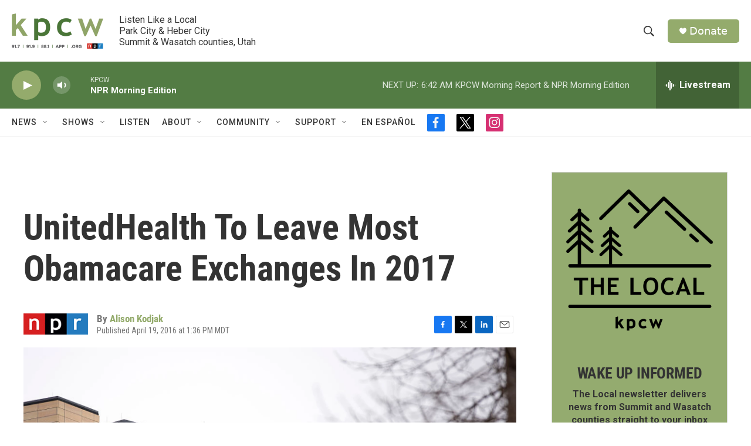

--- FILE ---
content_type: text/html; charset=utf-8
request_url: https://www.google.com/recaptcha/api2/aframe
body_size: 268
content:
<!DOCTYPE HTML><html><head><meta http-equiv="content-type" content="text/html; charset=UTF-8"></head><body><script nonce="11hHcRWzkQPnVihIGCQLlA">/** Anti-fraud and anti-abuse applications only. See google.com/recaptcha */ try{var clients={'sodar':'https://pagead2.googlesyndication.com/pagead/sodar?'};window.addEventListener("message",function(a){try{if(a.source===window.parent){var b=JSON.parse(a.data);var c=clients[b['id']];if(c){var d=document.createElement('img');d.src=c+b['params']+'&rc='+(localStorage.getItem("rc::a")?sessionStorage.getItem("rc::b"):"");window.document.body.appendChild(d);sessionStorage.setItem("rc::e",parseInt(sessionStorage.getItem("rc::e")||0)+1);localStorage.setItem("rc::h",'1768912087217');}}}catch(b){}});window.parent.postMessage("_grecaptcha_ready", "*");}catch(b){}</script></body></html>